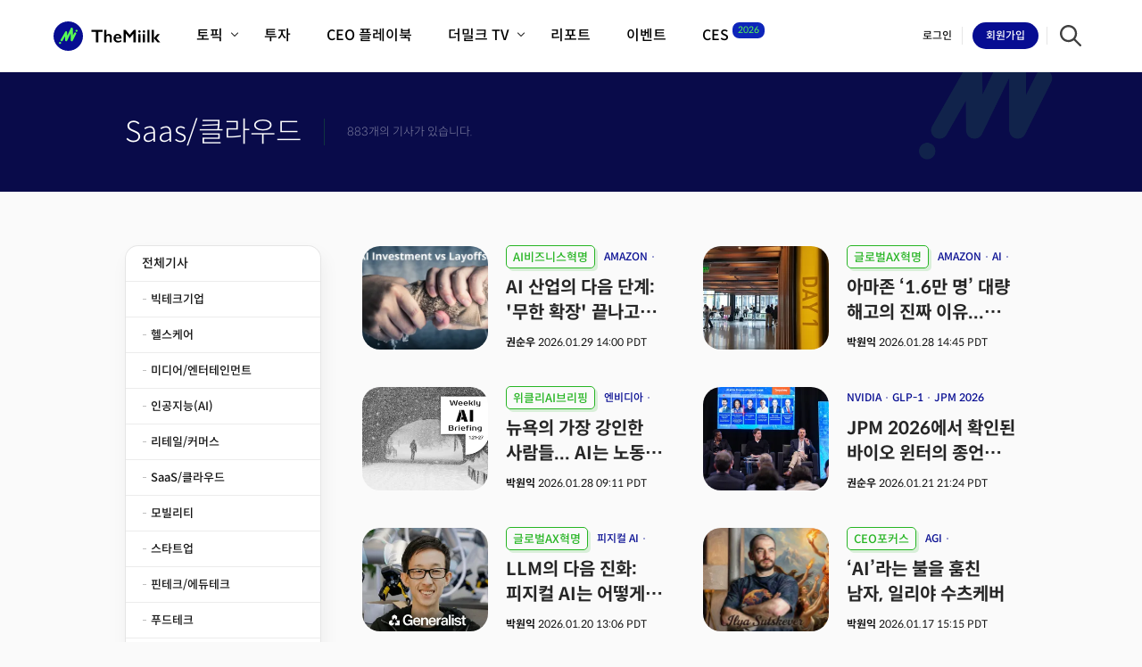

--- FILE ---
content_type: text/html; charset=utf-8
request_url: https://www.themiilk.com/topics/saas
body_size: 81848
content:
<!DOCTYPE html>
<html>
<head>
  <!-- Google Tag Manager -->
  <script>(function(w,d,s,l,i){w[l]=w[l]||[];w[l].push({'gtm.start':
        new Date().getTime(),event:'gtm.js'});var f=d.getElementsByTagName(s)[0],
      j=d.createElement(s),dl=l!='dataLayer'?'&l='+l:'';j.async=true;j.src=
      'https://www.googletagmanager.com/gtm.js?id='+i+dl;f.parentNode.insertBefore(j,f);
  })(window,document,'script','dataLayer','GTM-ND7P8DR');</script>
  <!-- End Google Tag Manager -->

  <script src="https://cdn.tailwindcss.com"></script>
  <script type='text/javascript'>
    redirectHost = 'https://auth.themiilk.com';
  </script>
  <title>실리콘밸리에서 전하는 Saas/클라우드 뉴스 - 더밀크 | The Miilk</title>
  <meta name="robots" content="max-image-preview:large" />
  <meta name="viewport" content="width=device-width, initial-scale=1.0, maximum-scale=1">
  <script src="/assets/packs/js/service_pack-9adccbaf481a203aade6.js"></script>
  <link rel="stylesheet" media="screen" href="/assets/packs/css/service_pack-4308af8f.css" />
  <link rel="stylesheet" media="all" href="/assets/service-c21d7e08b427bee51846c3ef31aefe870741faaedf85b43482ad35e89d68d5d8.css" data-turbolinks-track="reload" />
  <script src="/assets/service-058ae44fd3874d5de7e96ac1ad6b0e798634dcf2aac122c1643bac806383d2f8.js" data-turbolinks-track="reload"></script>
  <link rel="apple-touch-icon" sizes="180x180" href="https://assets.themiilk.com/favicon/apple-touch-icon.png">
  <link rel="icon" type="image/png" sizes="32x32" href="https://assets.themiilk.com/favicon/favicon-32x32.png">
  <link rel="icon" type="image/png" sizes="16x16" href="https://assets.themiilk.com/favicon/favicon-16x16.png">
  <link rel="icon" sizes="any" href="https://assets.themiilk.com/favicon/favicon.ico">
  <link rel="icon" type="image/svg+xml" href="https://assets.themiilk.com/favicon/favicon.svg">
  <link rel="manifest" href="https://assets.themiilk.com/favicon/site.webmanifest">
  <!--<link rel="mask-icon" href="https://assets.themiilk.com/favicon/safari-pinned-tab.svg" color="#2ad427">-->
  <link rel="shortcut icon" href="https://assets.themiilk.com/favicon/favicon.ico">
  <meta name="apple-mobile-web-app-title" content="The Miilk">
  <meta name="application-name" content="The Miilk">
  <meta name="msapplication-TileColor" content="#070d92">
  <meta name="msapplication-config" content="https://assets.themiilk.com/favicon/browserconfig.xml">
  <meta name="theme-color" content="#ffffff">
  <meta name="free-article" content="false">
  <meta name="csrf-param" content="authenticity_token" />
<meta name="csrf-token" content="8x9BZDwdJdtO1p/llASnfzZB3Bq9lcZKIyrqsTakBoVZ/UqKSh//COuLcmzc364upW7cJd/IRGtphvZYwczVsg==" />

  <link rel="stylesheet" href="https://fonts.googleapis.com/icon?family=Material+Icons">

  <script src="https://use.fontawesome.com/releases/v5.2.0/js/all.js"></script>
  <link rel="stylesheet" href="https://use.fontawesome.com/releases/v5.2.0/css/all.css">

  <meta http-equiv="Content-Security-Policy" content="upgrade-insecure-requests">
  <meta name="naver-site-verification" content="c91617b712004c1febdccd06b9ab49710f21b159" />

  <meta property="og:title" content="실리콘밸리에서 전하는 Saas/클라우드 뉴스 - 더밀크">
  <meta property="og:description" content="실리콘밸리 혁신 미디어. 더밀크는 미래 산업의 인사이트와 미국 주식 정보를 전달합니다.">

  <meta property="twitter:title" content="실리콘밸리에서 전하는 Saas/클라우드 뉴스 - 더밀크">
  <meta property="twitter:description" content="실리콘밸리 혁신 미디어. 더밀크는 미래 산업의 인사이트와 미국 주식 정보를 전달합니다.">

  <meta property="description" content="실리콘밸리 혁신 미디어. 더밀크는 미래 산업의 인사이트와 미국 주식 정보를 전달합니다.">

  <meta property="og:url" content="https://www.themiilk.com/topics/saas">
  <meta property="og:image" content="https://assets.themiilk.com/meta/THEMIILK-META-ORIGIN.jpg">
  <meta property="og:type" content="website">

  <meta property="keywords" content="더밀크, themiilk, 실리콘밸리, 미국주식, 미국형님, 빅테크, CES, 미국경제">
  <script src="https://cdnjs.cloudflare.com/ajax/libs/jquery/1.12.4/jquery.min.js" integrity="sha512-jGsMH83oKe9asCpkOVkBnUrDDTp8wl+adkB2D+//JtlxO4SrLoJdhbOysIFQJloQFD+C4Fl1rMsQZF76JjV0eQ==" crossorigin="anonymous"></script>

  <!-- Meta Pixel Code -->
  <script>
    !function(f,b,e,v,n,t,s)
    {if(f.fbq)return;n=f.fbq=function(){n.callMethod?
        n.callMethod.apply(n,arguments):n.queue.push(arguments)};
      if(!f._fbq)f._fbq=n;n.push=n;n.loaded=!0;n.version=‘2.0’;
      n.queue=[];t=b.createElement(e);t.async=!0;
      t.src=v;s=b.getElementsByTagName(e)[0];
      s.parentNode.insertBefore(t,s)}(window, document,‘script’,
    ‘https://connect.facebook.net/en_US/fbevents.js’);
        fbq(‘init’, ‘834162229027454’);
    fbq(‘track’, ‘PageView’);
  </script>
  <noscript><img height=“1” width=“1" style=“display:none”
                 src=“https://www.facebook.com/tr?id=834162229027454&ev=PageView&noscript=1”
    /></noscript>
  <!-- End Meta Pixel Code -->

  <script type="text/javascript">
    localStorage.removeItem('miilkUser');

  window.heap=window.heap||[],heap.load=function(e,t){window.heap.appid=e,window.heap.config=t=t||{};var r=document.createElement("script");r.type="text/javascript",r.async=!0,r.src="https://cdn.heapanalytics.com/js/heap-"+e+".js";var a=document.getElementsByTagName("script")[0];a.parentNode.insertBefore(r,a);for(var n=function(e){return function(){heap.push([e].concat(Array.prototype.slice.call(arguments,0)))}},p=["addEventProperties","addUserProperties","clearEventProperties","identify","resetIdentity","removeEventProperty","setEventProperties","track","unsetEventProperty"],o=0;o<p.length;o++)heap[p[o]]=n(p[o])};
      heap.load("585394063");

    heap.addUserProperties({
      free_count: ""
    });
  </script>
  <script type="text/javascript">
  window.stripe = {};
    stripe.env = "production" 
  </script>  
    <!-- Facebook Pixel Code -->
    <script>
    !function(f,b,e,v,n,t,s)
    {if(f.fbq)return;n=f.fbq=function(){n.callMethod?
    n.callMethod.apply(n,arguments):n.queue.push(arguments)};
    if(!f._fbq)f._fbq=n;n.push=n;n.loaded=!0;n.version='2.0';
    n.queue=[];t=b.createElement(e);t.async=!0;
    t.src=v;s=b.getElementsByTagName(e)[0];
    s.parentNode.insertBefore(t,s)}(window, document,'script',
    'https://connect.facebook.net/en_US/fbevents.js');
    fbq('init', '280336986879125');
    fbq('track', 'PageView');
    </script>
    <noscript><img height="1" width="1" style="display:none"
    src="https://www.facebook.com/tr?id=280336986879125&ev=PageView&noscript=1"
    /></noscript>
    <!-- End Facebook Pixel Code -->
    <!-- Global site tag (gtag.js) - Google Analytics -->
    <script async src="https://www.googletagmanager.com/gtag/js?id=UA-181413618-1"></script>
    <script>
      window.dataLayer = window.dataLayer || [];
      function gtag(){dataLayer.push(arguments);}
      gtag('js', new Date());

      gtag('config', 'UA-181413618-1');
      gtag('set', 'user_properties', {
        'free_count': ""
      });
    </script>

    <script src="https://www.gstatic.com/firebasejs/7.6.1/firebase-app.js"></script>
    <script src="https://www.gstatic.com/firebasejs/7.6.1/firebase-analytics.js"></script>
    <script>
      var firebaseConfig = {
        apiKey: "AIzaSyCvB_Azn1FqF70a6eW7YwDGIKZ-3BHjNrc",
        authDomain: "themiilk.firebaseapp.com",
        databaseURL: "https://themiilk.firebaseio.com",
        projectId: "themiilk",
        storageBucket: "themiilk.appspot.com",
        messagingSenderId: "993434415317",
        appId: "1:993434415317:web:c645e2d77f85081a49725c",
        measurementId: "G-9JH3HK14FY"
      };
      // Initialize Firebase
      firebase.initializeApp(firebaseConfig);
      firebase.analytics();
    </script>
    <script src="//d2wy8f7a9ursnm.cloudfront.net/v7/bugsnag.min.js"></script>
    <script>
    Bugsnag.start('ee631ab556c30db8222237529056b7d1');
    </script>
</head>
<body class="layout-topics">
<!-- Google Tag Manager (noscript) -->
<noscript><iframe src="https://www.googletagmanager.com/ns.html?id=GTM-ND7P8DR"
                  height="0" width="0" style="display:none;visibility:hidden"></iframe></noscript>
<!-- End Google Tag Manager (noscript) -->


<header class="nav" id="serviceMenu">
  <div class="nav-wrapper">
    <a class="logo-container" href="/">
      <div class="logo-wrapper remove-line-height">
        <svg class="logo-svg" viewBox="0 0 200 55" version="1.1" xmlns="http://www.w3.org/2000/svg" xmlns:xlink="http://www.w3.org/1999/xlink">
          <title>The Miilk</title>
          <g class="logo-svg-wrapper" stroke="none" stroke-width="1" fill="none" fill-rule="evenodd">
            <g id="THEMIILK-V2">
              <g id="THEMIILK-V2-LOGO-ONLY">
                <circle class="svg-primary-blue" id="THEMIILK-V2-LOGO-CIRCLE" cx="27.5" cy="27.5" r="27.5"></circle>
                <g id="LOGO/MARK">
                  <rect id="Area" x="0" y="0" width="55" height="55"></rect>
                  <path class="svg-primary-green-neon" d="M14.0940656,40.6074598 C14.3304934,39.5278454 13.6454431,38.4612795 12.5642753,38.2254731 C11.4827969,37.989356 10.4146777,38.6734743 10.1782499,39.7530887 C9.94182208,40.832703 10.6268724,41.8992689 11.7080402,42.1350753 C12.7895186,42.3711924 13.8576379,41.6870742 14.0940656,40.6074598"></path>
                  <path class="svg-primary-green-neon" d="M15.1093381,37.2015948 C14.7654149,37.2015948 14.4168315,37.1146043 14.0968307,36.9316135 C13.1169447,36.3711461 12.7767497,35.1228322 13.3369064,34.1426356 L21.7547919,19.419802 C22.2133562,18.6176252 23.1531644,18.2224398 24.0469919,18.4573141 C24.9408194,18.6912565 25.5665298,19.4959187 25.573054,20.4198822 L25.6146852,26.4119751 L32.2734983,12.7289889 C32.68981,11.8733751 33.6420454,11.4179176 34.5684944,11.6310444 C35.4958754,11.8441711 36.1535858,12.6687169 36.1551392,13.620331 L36.17378,26.5716649 L38.6573591,21.6346426 C39.1647002,20.6264847 40.3931306,20.2198041 41.4019098,20.7274558 C42.4103784,21.2344862 42.8164377,22.4635379 42.3090966,23.4716958 L35.9681096,36.0759997 C35.5427881,36.9216717 34.5917954,37.364702 33.6718707,37.145983 C32.7507034,36.928196 32.0998279,36.1067571 32.0985852,35.1604246 L32.0802551,22.4678874 L25.4699082,36.0517666 C25.0545285,36.9052057 24.1050891,37.3600418 23.1801936,37.1506432 C22.254366,36.9406233 21.5947915,36.1207377 21.5882672,35.171609 L21.5382477,28.0337268 L16.885498,36.1719999 C16.508332,36.8318851 15.8189322,37.2015948 15.1093381,37.2015948"></path>
                  <path class="svg-primary-green-neon" d="M44.9493518,17.9744236 C45.1857796,16.8948092 44.5007293,15.8282434 43.4195615,15.5924369 C42.3380831,15.3563198 41.2699638,16.0401274 41.0335361,17.1197418 C40.7971083,18.1993562 41.4821586,19.265922 42.563637,19.5020391 C43.6448048,19.7378455 44.7129241,19.054038 44.9493518,17.9744236"></path>
                </g>
              </g>
              <g class="svg-black" id="THEMIILK-V2-TYPO-ONLY" transform="translate(71.000000, 16.000000)">
                <path d="M127.628848,7.67731384 L121.395455,15.3214792 L128.401819,23.1645354 L123.270498,23.1645354 L116.543607,15.3214792 L122.875638,7.67731384 L127.628848,7.67731384 Z M112.431851,23.1645354 L116.477849,23.1645354 L116.477849,0 L112.431851,0 L112.431851,23.1645354 Z M104.208338,23.1645354 L108.254336,23.1645354 L108.254336,0 L104.208338,0 L104.208338,23.1645354 Z M95.853308,23.1645354 L99.8993062,23.1645354 L99.8993062,7.67731384 L95.853308,7.67731384 L95.853308,23.1645354 Z M97.8763071,0.514114214 C98.5013214,0.514114214 99.0385545,0.740524609 99.4880065,1.19397084 C99.9374584,1.64710436 100.162339,2.18873807 100.162339,2.81887197 C100.162339,3.42680265 99.9374584,3.96843636 99.4880065,4.4437731 C99.0494108,4.90816459 98.5121777,5.14020397 97.8763071,5.14020397 C97.2621491,5.14020397 96.724916,4.90816459 96.2642975,4.4437731 C95.8148456,3.96843636 95.5899645,3.42680265 95.5899645,2.81887197 C95.5899645,2.17779281 95.8204288,1.6361591 96.2807371,1.19397084 C96.7413556,0.740524609 97.2733156,0.514114214 97.8763071,0.514114214 L97.8763071,0.514114214 Z M87.4982783,23.1645354 L91.5442765,23.1645354 L91.5442765,7.67731384 L87.4982783,7.67731384 L87.4982783,23.1645354 Z M89.5212774,0.514114214 C90.1459815,0.514114214 90.6835248,0.740524609 91.1329767,1.19397084 C91.5824287,1.64710436 91.8073098,2.18873807 91.8073098,2.81887197 C91.8073098,3.42680265 91.5824287,3.96843636 91.1329767,4.4437731 C90.6943811,4.90816459 90.157148,5.14020397 89.5212774,5.14020397 C88.9071194,5.14020397 88.3698863,4.90816459 87.9092678,4.4437731 C87.4598158,3.96843636 87.2349348,3.42680265 87.2349348,2.81887197 C87.2349348,2.17779281 87.4653991,1.6361591 87.9257074,1.19397084 C88.3863259,0.740524609 88.9179757,0.514114214 89.5212774,0.514114214 L89.5212774,0.514114214 Z M63.7486658,0 L71.2978459,9.13647255 L78.8470259,0 L82.8108262,0 L82.8108262,23.1645354 L78.3699678,23.1645354 L78.3699678,6.89801175 L78.2384512,6.89801175 L71.5940685,15.0562913 L70.9690542,15.0562913 L64.3243614,6.89801175 L64.1928447,6.89801175 L64.1928447,23.1645354 L59.7519864,23.1645354 L59.7519864,0 L63.7486658,0 Z M52.2521251,13.762875 C52.1426313,12.6352011 51.8026731,11.7564536 51.2325608,11.1263197 C50.6624485,10.4852406 49.8783115,10.164701 48.8804599,10.164701 C47.8608957,10.164701 47.0386064,10.4686663 46.4135921,11.076597 C45.7994341,11.6845277 45.4101573,12.5798494 45.2457614,13.762875 L52.2521251,13.762875 Z M48.7160641,7.37897749 C50.9748006,7.37897749 52.7620623,8.10855684 54.0778492,9.56771555 C55.3936361,11.0268743 56.0515296,13.0442409 56.0515296,15.6198155 L56.0515296,16.2333752 L45.1800031,16.2333752 C45.3443989,17.6152917 45.8543361,18.6819849 46.7095046,19.4337675 C47.5758395,20.1742921 48.7601098,20.5445544 50.2623153,20.5445544 C51.2269776,20.5445544 52.1534876,20.378812 53.0418454,20.0473271 C53.9407493,19.7045843 54.8672593,19.1904701 55.8213754,18.5049845 L55.8213754,21.5396343 C54.0229472,22.8217926 51.8411355,23.4631845 49.2753201,23.4631845 C46.8521877,23.4631845 44.8729241,22.7279762 43.3378394,21.2575595 C41.8030649,19.7874555 41.0353674,17.8307568 41.0353674,15.3877762 C41.0353674,13.0332957 41.7425796,11.1097455 43.157004,9.61743828 C44.5825949,8.12513108 46.4356149,7.37897749 48.7160641,7.37897749 L48.7160641,7.37897749 Z M27.664094,0 L27.664094,9.84947766 L27.7627315,9.84947766 C29.0673519,8.2023733 30.640899,7.37897749 32.4830627,7.37897749 C34.1167849,7.37897749 35.4325718,7.92061119 36.4301132,9.00387861 C37.4279648,10.087146 37.9270457,11.502211 37.9270457,13.2487608 L37.9270457,23.1645354 L33.8974871,23.1645354 L33.8974871,14.0280629 C33.8974871,12.9888892 33.6505832,12.1654934 33.1573957,11.5575627 C32.6747544,10.9383741 32.0115879,10.6287797 31.1672758,10.6287797 C30.5531178,10.6287797 29.9721492,10.8057801 29.4237496,11.1594682 C28.8865165,11.5131563 28.2999646,12.0991964 27.664094,12.917276 L27.664094,23.1645354 L23.6180958,23.1645354 L23.6180958,0 L27.664094,0 Z M20.7563678,0 L20.7563678,3.4987286 L12.5986131,3.4987286 L12.5986131,23.1645354 L8.15775474,23.1645354 L8.15775474,3.4987286 L0,3.4987286 L0,0 L20.7563678,0 Z"></path>
              </g>
            </g>
          </g>
        </svg>
      </div>
</a>
    <div class="menus-wrapper">
      <ul class="menus">
          <li class="menu small-tablet-only fold-only">
            <div class="item">
                <a class="button-wrapper signin-btn" href="/login?url=/topics/saas">
                  <div class="button button-text button-login">
                    <span class="label">로그인</span>
                  </div>
</a>
              <a class="button-wrapper signup-btn no-deco" href="/signup">
                <div class="button-signup">
                  <div class="button button-box round">
                    <span class="label">회원가입</span>
                  </div>
                </div>
</a>            </div>
          </li>
        <li class="menu">
          <div class="item">
            <span class="name">토픽</span>
            <div class="icon-arrow">
              <div class="icon"></div>
            </div>
          </div>

          <div class="sub-menus-container topics">
            <div class="sub-menus-wrapper">
              <ul class="sub-menus">
                <li class="sub-menu">
                  <a class="name" href="/topics/big-tech">
                    빅테크기업
</a>                </li>
                <li class="sub-menu">
                  <a class="name" href="/topics/ai">
                    인공지능(AI)
</a>                </li>
                <li class="sub-menu">
                  <a class="name" href="/topics/mobility">
                    모빌리티
</a>                </li>
                <li class="sub-menu">
                  <a class="name" href="/topics/food-tech">
                    푸드테크
</a>                </li>
              </ul>
              <ul class="sub-menus">
                <li class="sub-menu">
                  <a class="name" href="/topics/healthcare">
                    헬스케어
</a>                </li>
                <li class="sub-menu">
                  <a class="name" href="/topics/retail">
                    리테일/커머스
</a>                </li>
                <li class="sub-menu">
                  <a class="name" href="/topics/startup">
                    스타트업
</a>                </li>
                <li class="sub-menu">
                  <a class="name" href="/topics/security">
                    정보보안
</a>                </li>
              </ul>
              <ul class="sub-menus">
                <li class="sub-menu">
                  <a class="name" href="/topics/media">
                    미디어/엔터테인먼트
</a>                </li>
                <li class="sub-menu">
                  <a class="name" href="/topics/saas">
                    SaaS/클라우드
</a>                </li>
                <li class="sub-menu">
                  <a class="name" href="/topics/fintech">
                    핀테크/에듀테크
</a>                </li>
                <li class="sub-menu">
                  <a class="name" href="/topics/hardware">
                    제조/하드웨어
</a>                </li>
              </ul>
            </div>

            <div class="sub-menus-full">
              <a class="button button-arrow small no-deco" href="/topics/all">
                <span>전체 기사 보기</span>
                <div class="icon-arrow">
                  <div class="icon"></div>
                </div>
</a>            </div>
          </div>
        </li>
        <li class="menu">
          <div class="item">
            <a class="name " href="/investing">
              <span>투자</span>
</a>          </div>
        </li>
        <li class="menu">
          <div class="item">
            <a class="name " href="/playbooks">
              <span>CEO 플레이북</span>
</a>          </div>
        </li>
        <li class="menu">
          <div class="item">
            <span class="name">더밀크 TV</span>
            <div class="icon-arrow">
              <div class="icon"></div>
            </div>
          </div>

          <div class="sub-menus-container videos">
            <div class="sub-menus-wrapper">
              <ul class="sub-menus videos">
                <li class="sub-menu">
                  <a class="name" href="/videos">
                    최신비디오
</a>                </li>

                  <li class="sub-menu">
                    <a class="name" href="/videos/category/62">
                        혁신원정대
</a>                  </li>
                  <li class="sub-menu">
                    <a class="name" href="/videos/category/57">
                        인자기(사람,돈,기술 이야기)
</a>                  </li>
                  <li class="sub-menu">
                    <a class="name" href="/videos/category/44">
                        크리스의 뉴욕 시그널
</a>                  </li>
                  <li class="sub-menu">
                    <a class="name" href="/videos/category/56">
                        더밀크 아카데미
</a>                  </li>
                  <li class="sub-menu">
                    <a class="name" href="/videos/category/54">
                        더웨이브/트렌드쇼
</a>                  </li>
                  <li class="sub-menu">
                    <a class="name" href="/videos/category/24">
                        밸리토크
</a>                  </li>
              </ul>
            </div>
          </div>
        </li>
        <li class="menu">
          <div class="item">
            <a class="name " href="/reports">
              <span>리포트</span>
</a>          </div>
        </li>
        <li class="menu">
          <div class="item">
            <a class="name " href="/events">
              <span>이벤트</span>
</a>          </div>
        </li>

        <li class="menu relative !mr-[40px]">
          <div class="item">
            <a class="name convert:inline-block" href="/ces">
              <span>CES</span>
</a>            <span class="name convert:hidden">CES</span>
            <div class="icon-arrow converted-hide-flex">
              <div class="icon"></div>
            </div>
            <sup class="no-deco absolute top-2 lg:top-1 left-16 convert:left-14 lg:left-full -ml-5 lg:-ml-3 px-2 py-3 bg-primary_blue_deep_hover text-primary_green_light rounded-10 transform scale-75">2026</sup>
          </div>

          <div class="sub-menus-container videos">
            <div class="sub-menus-wrapper">
              <ul class="sub-menus videos">
                <li class="sub-menu">
                  <a class="name" href="/ces/articles">
                    전체기사
</a>                </li>
                <li class="sub-menu">
                  <a class="name" href="/ces/video">
                    비디오
</a>                </li>
                <li class="sub-menu">
                  <a class="name" href="/ces/summary">
                    역사 및 개요
</a>                </li>
                <li class="sub-menu">
                  <a class="name" href="/ces/guide">
                    필드 가이드
</a>                </li>
                <li class="sub-menu">
                  <a class="name point" taget="_blank" href="https://themiilkces.page/">
                    CES2026 with TheMiilk
</a>                </li>
              </ul>
            </div>
          </div>
        </li>
      </ul>
    </div>

    <div class="side-menus">
          <a class="button-wrapper signin-btn fold-hide force" href="/login?url=%2Ftopics%2Fsaas">
            <div class="button button-text button-login">
              <span class="label">로그인</span>
            </div>
</a>
          <a class="button-wrapper signup-btn no-deco" href="/signup?url=%2Ftopics%2Fsaas">
            <div class="button-signup">
              <div class="button button-box round">
                <span class="label"><span class="fold-hide">회원</span>가입</span>
              </div>
            </div>
</a>
      <a class="button-wrapper search-btn" id="searchBtn" href="/search">
        <div class="button-search remove-line-height">
          <img alt="Search" class="icon-search" src="https://assets.themiilk.com/common/icon-search-nav.svg" />
        </div>
</a>
      <div class="menus-activator mobile-only">
        <button class="button button-hamburger">
          <div class="item"></div>
          <div class="item"></div>
          <div class="item"></div>
        </button>
      </div>
    </div>
  </div>
</header>

<script>
  $('.notification-btn').hover(function() {
    $.ajax({
      type: 'GET',
      url: '/notifications/read_all',
      success: function (result) {
      },
      error: function (result) {
      }
    })
  }, function () {
  });

  $('.notification-remove').click(function() {
    let id = $(this).data('id');
    $.ajax({
      type: 'GET',
      url: `/notifications/${id}/remove`,
      success: function (res) {
        console.log(res);
      },
      err: function (err) {
        console.error(err);
      }
    })
  })

  $('.notification-remove-all').click(function() {
    $.ajax({
      type: 'GET',
      url: `/notifications/remove_all`,
      success: function (res) {
        console.log(res);
      },
      err: function (err) {
        console.error(err);
      }
    })
  })
</script>

<section class="service-container">
  <div class="print-header">
    <svg class="logo-svg" viewBox="0 0 200 55" version="1.1" xmlns="http://www.w3.org/2000/svg" xmlns:xlink="http://www.w3.org/1999/xlink">
        <title>The Miilk</title>
        <g class="logo-svg-wrapper" stroke="none" stroke-width="1" fill="none" fill-rule="evenodd">
          <g id="THEMIILK-V2">
            <g id="THEMIILK-V2-LOGO-ONLY">
              <circle class="svg-primary-blue" id="THEMIILK-V2-LOGO-CIRCLE" cx="27.5" cy="27.5" r="27.5"></circle>
              <g id="LOGO/MARK">
                <rect id="Area" x="0" y="0" width="55" height="55"></rect>
                <path class="svg-primary-green-neon" d="M14.0940656,40.6074598 C14.3304934,39.5278454 13.6454431,38.4612795 12.5642753,38.2254731 C11.4827969,37.989356 10.4146777,38.6734743 10.1782499,39.7530887 C9.94182208,40.832703 10.6268724,41.8992689 11.7080402,42.1350753 C12.7895186,42.3711924 13.8576379,41.6870742 14.0940656,40.6074598"></path>
                <path class="svg-primary-green-neon" d="M15.1093381,37.2015948 C14.7654149,37.2015948 14.4168315,37.1146043 14.0968307,36.9316135 C13.1169447,36.3711461 12.7767497,35.1228322 13.3369064,34.1426356 L21.7547919,19.419802 C22.2133562,18.6176252 23.1531644,18.2224398 24.0469919,18.4573141 C24.9408194,18.6912565 25.5665298,19.4959187 25.573054,20.4198822 L25.6146852,26.4119751 L32.2734983,12.7289889 C32.68981,11.8733751 33.6420454,11.4179176 34.5684944,11.6310444 C35.4958754,11.8441711 36.1535858,12.6687169 36.1551392,13.620331 L36.17378,26.5716649 L38.6573591,21.6346426 C39.1647002,20.6264847 40.3931306,20.2198041 41.4019098,20.7274558 C42.4103784,21.2344862 42.8164377,22.4635379 42.3090966,23.4716958 L35.9681096,36.0759997 C35.5427881,36.9216717 34.5917954,37.364702 33.6718707,37.145983 C32.7507034,36.928196 32.0998279,36.1067571 32.0985852,35.1604246 L32.0802551,22.4678874 L25.4699082,36.0517666 C25.0545285,36.9052057 24.1050891,37.3600418 23.1801936,37.1506432 C22.254366,36.9406233 21.5947915,36.1207377 21.5882672,35.171609 L21.5382477,28.0337268 L16.885498,36.1719999 C16.508332,36.8318851 15.8189322,37.2015948 15.1093381,37.2015948"></path>
                <path class="svg-primary-green-neon" d="M44.9493518,17.9744236 C45.1857796,16.8948092 44.5007293,15.8282434 43.4195615,15.5924369 C42.3380831,15.3563198 41.2699638,16.0401274 41.0335361,17.1197418 C40.7971083,18.1993562 41.4821586,19.265922 42.563637,19.5020391 C43.6448048,19.7378455 44.7129241,19.054038 44.9493518,17.9744236"></path>
              </g>
            </g>
            <g class="svg-black" id="THEMIILK-V2-TYPO-ONLY" transform="translate(71.000000, 16.000000)">
              <path d="M127.628848,7.67731384 L121.395455,15.3214792 L128.401819,23.1645354 L123.270498,23.1645354 L116.543607,15.3214792 L122.875638,7.67731384 L127.628848,7.67731384 Z M112.431851,23.1645354 L116.477849,23.1645354 L116.477849,0 L112.431851,0 L112.431851,23.1645354 Z M104.208338,23.1645354 L108.254336,23.1645354 L108.254336,0 L104.208338,0 L104.208338,23.1645354 Z M95.853308,23.1645354 L99.8993062,23.1645354 L99.8993062,7.67731384 L95.853308,7.67731384 L95.853308,23.1645354 Z M97.8763071,0.514114214 C98.5013214,0.514114214 99.0385545,0.740524609 99.4880065,1.19397084 C99.9374584,1.64710436 100.162339,2.18873807 100.162339,2.81887197 C100.162339,3.42680265 99.9374584,3.96843636 99.4880065,4.4437731 C99.0494108,4.90816459 98.5121777,5.14020397 97.8763071,5.14020397 C97.2621491,5.14020397 96.724916,4.90816459 96.2642975,4.4437731 C95.8148456,3.96843636 95.5899645,3.42680265 95.5899645,2.81887197 C95.5899645,2.17779281 95.8204288,1.6361591 96.2807371,1.19397084 C96.7413556,0.740524609 97.2733156,0.514114214 97.8763071,0.514114214 L97.8763071,0.514114214 Z M87.4982783,23.1645354 L91.5442765,23.1645354 L91.5442765,7.67731384 L87.4982783,7.67731384 L87.4982783,23.1645354 Z M89.5212774,0.514114214 C90.1459815,0.514114214 90.6835248,0.740524609 91.1329767,1.19397084 C91.5824287,1.64710436 91.8073098,2.18873807 91.8073098,2.81887197 C91.8073098,3.42680265 91.5824287,3.96843636 91.1329767,4.4437731 C90.6943811,4.90816459 90.157148,5.14020397 89.5212774,5.14020397 C88.9071194,5.14020397 88.3698863,4.90816459 87.9092678,4.4437731 C87.4598158,3.96843636 87.2349348,3.42680265 87.2349348,2.81887197 C87.2349348,2.17779281 87.4653991,1.6361591 87.9257074,1.19397084 C88.3863259,0.740524609 88.9179757,0.514114214 89.5212774,0.514114214 L89.5212774,0.514114214 Z M63.7486658,0 L71.2978459,9.13647255 L78.8470259,0 L82.8108262,0 L82.8108262,23.1645354 L78.3699678,23.1645354 L78.3699678,6.89801175 L78.2384512,6.89801175 L71.5940685,15.0562913 L70.9690542,15.0562913 L64.3243614,6.89801175 L64.1928447,6.89801175 L64.1928447,23.1645354 L59.7519864,23.1645354 L59.7519864,0 L63.7486658,0 Z M52.2521251,13.762875 C52.1426313,12.6352011 51.8026731,11.7564536 51.2325608,11.1263197 C50.6624485,10.4852406 49.8783115,10.164701 48.8804599,10.164701 C47.8608957,10.164701 47.0386064,10.4686663 46.4135921,11.076597 C45.7994341,11.6845277 45.4101573,12.5798494 45.2457614,13.762875 L52.2521251,13.762875 Z M48.7160641,7.37897749 C50.9748006,7.37897749 52.7620623,8.10855684 54.0778492,9.56771555 C55.3936361,11.0268743 56.0515296,13.0442409 56.0515296,15.6198155 L56.0515296,16.2333752 L45.1800031,16.2333752 C45.3443989,17.6152917 45.8543361,18.6819849 46.7095046,19.4337675 C47.5758395,20.1742921 48.7601098,20.5445544 50.2623153,20.5445544 C51.2269776,20.5445544 52.1534876,20.378812 53.0418454,20.0473271 C53.9407493,19.7045843 54.8672593,19.1904701 55.8213754,18.5049845 L55.8213754,21.5396343 C54.0229472,22.8217926 51.8411355,23.4631845 49.2753201,23.4631845 C46.8521877,23.4631845 44.8729241,22.7279762 43.3378394,21.2575595 C41.8030649,19.7874555 41.0353674,17.8307568 41.0353674,15.3877762 C41.0353674,13.0332957 41.7425796,11.1097455 43.157004,9.61743828 C44.5825949,8.12513108 46.4356149,7.37897749 48.7160641,7.37897749 L48.7160641,7.37897749 Z M27.664094,0 L27.664094,9.84947766 L27.7627315,9.84947766 C29.0673519,8.2023733 30.640899,7.37897749 32.4830627,7.37897749 C34.1167849,7.37897749 35.4325718,7.92061119 36.4301132,9.00387861 C37.4279648,10.087146 37.9270457,11.502211 37.9270457,13.2487608 L37.9270457,23.1645354 L33.8974871,23.1645354 L33.8974871,14.0280629 C33.8974871,12.9888892 33.6505832,12.1654934 33.1573957,11.5575627 C32.6747544,10.9383741 32.0115879,10.6287797 31.1672758,10.6287797 C30.5531178,10.6287797 29.9721492,10.8057801 29.4237496,11.1594682 C28.8865165,11.5131563 28.2999646,12.0991964 27.664094,12.917276 L27.664094,23.1645354 L23.6180958,23.1645354 L23.6180958,0 L27.664094,0 Z M20.7563678,0 L20.7563678,3.4987286 L12.5986131,3.4987286 L12.5986131,23.1645354 L8.15775474,23.1645354 L8.15775474,3.4987286 L0,3.4987286 L0,0 L20.7563678,0 Z"></path>
            </g>
          </g>
        </g>
      </svg>
  </div>
  <section class="topic-landing">
  <section class="topic-landing-head">
    <div class="content">
      <h1 class="label-sub-title title c-white">Saas/클라우드</h1>

      <p class="label-small-description description c-white">883개의 기사가 있습니다.</p>
    </div>
  </section>

  <section class="topic-landing-content has-list-menu">
    <div class="content set-sidebar">
      <div class="content-sidebar sticky">
        <div class="sticky-wrapper">
          <ul class="list-menu box">
            <li class="menu" data-id="0">
              <a class="linkage no-deco" href="/topics/all">
                전체기사
</a>            </li>
            <li class="bar"></li>
            <li class="menu sub" data-id="">
              <a class="linkage no-deco" href="/topics/big-tech">
                빅테크기업
</a>            </li>
            <li class="bar"></li>
            <li class="menu sub" data-id="">
              <a class="linkage no-deco" href="/topics/healthcare">
                헬스케어
</a>            </li>
            <li class="bar"></li>
            <li class="menu sub" data-id="">
              <a class="linkage no-deco" href="/topics/media">
                미디어/엔터테인먼트
</a>            </li>
            <li class="bar"></li>
            <li class="menu sub" data-id="">
              <a class="linkage no-deco" href="/topics/ai">
                인공지능(AI)
</a>            </li>
            <li class="bar"></li>
            <li class="menu sub" data-id="">
              <a class="linkage no-deco" href="/topics/retail">
                리테일/커머스
</a>            </li>
            <li class="bar"></li>
            <li class="menu sub" data-id="">
              <a class="linkage no-deco" href="/topics/saas">
                SaaS/클라우드
</a>            </li>
            <li class="bar"></li>
            <li class="menu sub" data-id="">
              <a class="linkage no-deco" href="/topics/mobility">
                모빌리티
</a>            </li>
            <li class="bar"></li>
            <li class="menu sub" data-id="">
              <a class="linkage no-deco" href="/topics/startup">
                스타트업
</a>            </li>
            <li class="bar"></li>
            <li class="menu sub" data-id="">
              <a class="linkage no-deco" href="/topics/fintech">
                핀테크/에듀테크
</a>            </li>
            <li class="bar"></li>
            <li class="menu sub" data-id="">
              <a class="linkage no-deco" href="/topics/food-tech">
                푸드테크
</a>            </li>
            <li class="bar"></li>
            <li class="menu sub" data-id="">
              <a class="linkage no-deco" href="/topics/security">
                정보보안
</a>            </li>
            <li class="bar"></li>
            <li class="menu sub" data-id="">
              <a class="linkage no-deco" href="/topics/hardware">
                제조/하드웨어
</a>            </li>
          </ul>

          <div class="selectbox-wrapper">
            <div class="selected c-white">
              <span class="text">
                Saas/클라우드
              </span>
              <div class="icon-arrow">
                <div class="icon"></div>
              </div>
            </div>
            <select class="menu-selector">
              <option class="menu-selector-item" value="/topics/all">전체기사</option>
              <option class="menu-selector-item" value="/topics/big-tech">빅테크기업</option>
              <option class="menu-selector-item" value="/topics/healthcare">헬스케어</option>
              <option class="menu-selector-item" value="/topics/media">미디어/엔터테인먼트</option>
              <option class="menu-selector-item" value="/topics/ai">인공지능(AI)</option>
              <option class="menu-selector-item" value="/topics/retail">리테일/커머스</option>
              <option class="menu-selector-item" value="/topics/saas">SaaS/클라우드</option>
              <option class="menu-selector-item" value="/topics/mobility">모빌리티</option>
              <option class="menu-selector-item" value="/topics/startup">스타트업</option>
              <option class="menu-selector-item" value="/topics/fintech">핀테크/에듀테크</option>
              <option class="menu-selector-item" value="/topics/food-tech">푸드테크</option>
              <option class="menu-selector-item" value="/topics/security">정보보안</option>
              <option class="menu-selector-item" value="/topics/hardware">제조/하드웨어</option>
            </select>
          </div>
        </div>
      </div>

      <div class="content-wrapper">
        <ul class="list">
          <li class="item">
            <article class="topic-item">
              <div class="image-wrapper remove-line-height">
                <a href="/articles/a9c19b10e">
                  <div class="image-box float fit-cover">
                      <picture>
                        <source
                          data-srcset="https://dsi523du1o5iq.cloudfront.net/fit-in/750x0/production/article/eee829f8dd/914e0d02a1_1769708423 375w"
                          media="(max-width: 375px)"
                          type="image/webp"
                        />
                        <source
                            data-srcset="https://dsi523du1o5iq.cloudfront.net/fit-in/375x0/production/article/eee829f8dd/914e0d02a1_1769708423 1x, https://dsi523du1o5iq.cloudfront.net/fit-in/750x0/production/article/eee829f8dd/914e0d02a1_1769708423 2x"
                            type="image/webp"
                        />
                        <source
                            srcset="https://dsi523du1o5iq.cloudfront.net/fit-in/750x0/production/article/eee829f8dd/914e0d02a1_1769708423 375w"
                            media="(max-width: 375px)"
                            type="image/jpg"
                        />
                        <img srcset="https://dsi523du1o5iq.cloudfront.net/fit-in/760x0/production/article/eee829f8dd/914e0d02a1_1769708423 2x, https://dsi523du1o5iq.cloudfront.net/fit-in/1520x0/production/article/eee829f8dd/914e0d02a1_1769708423 4x" sizes="auto" alt="AI 산업의 다음 단계: &#39;무한 확장&#39; 끝나고 &#39;활용&#39;의 시대 열렸다 " class="" src="https://dsi523du1o5iq.cloudfront.net/fit-in/380x0/production/article/eee829f8dd/914e0d02a1_1769708423" />
                      </picture>
                  </div>
                  <img alt="" class="blank-image" src="/assets/common/blank-6-4-9b09ecfd7295a32f8a4210ed1cf793799bd81b7d43a7a04bc43b20f028f1550e.png" />
</a>              </div>

              <div class="text-wrapper">
                  <ul class="tags">
                      <li class="collection">
                        <a href='/collections/308' class="collection-linkage no-deco ellipsis one">
                          AI비즈니스혁명
                        </a>
                      </li>

                      <li class="tag">
                        <a class="tag-linkage" href="/tags/3">
                          AMAZON
</a>                      </li>
                      <li class="tag">
                        <a class="tag-linkage" href="/tags/172">
                          NVIDIA
</a>                      </li>
                      <li class="tag">
                        <a class="tag-linkage" href="/tags/13285">
                          OPEN AI
</a>                      </li>
                  </ul>

                <a href="/articles/a9c19b10e">
                  <h2 class="title label-small-title bold ellipsis two">
                    AI 산업의 다음 단계: &#39;무한 확장&#39; 끝나고 &#39;활용&#39;의 시대 열렸다 
                  </h2>
</a>
                <p class="author label-xsmall">
                      <span class="bold">
                           
                            <a class="bold" href="/reporter/26">권순우 </a>
                      </span>
                  <span class="date">
                    2026.01.29 14:00 PDT
                  </span>
                </p>
              </div>
            </article>
          </li>
          <li class="item">
            <article class="topic-item">
              <div class="image-wrapper remove-line-height">
                <a href="/articles/a2229eb28">
                  <div class="image-box float fit-cover">
                      <picture>
                        <source
                          data-srcset="https://dsi523du1o5iq.cloudfront.net/fit-in/750x0/production/article/8eeabf2a5d/c8eaa69100_1769640297 375w"
                          media="(max-width: 375px)"
                          type="image/webp"
                        />
                        <source
                            data-srcset="https://dsi523du1o5iq.cloudfront.net/fit-in/375x0/production/article/8eeabf2a5d/c8eaa69100_1769640297 1x, https://dsi523du1o5iq.cloudfront.net/fit-in/750x0/production/article/8eeabf2a5d/c8eaa69100_1769640297 2x"
                            type="image/webp"
                        />
                        <source
                            srcset="https://dsi523du1o5iq.cloudfront.net/fit-in/750x0/production/article/8eeabf2a5d/c8eaa69100_1769640297 375w"
                            media="(max-width: 375px)"
                            type="image/jpg"
                        />
                        <img srcset="https://dsi523du1o5iq.cloudfront.net/fit-in/760x0/production/article/8eeabf2a5d/c8eaa69100_1769640297 2x, https://dsi523du1o5iq.cloudfront.net/fit-in/1520x0/production/article/8eeabf2a5d/c8eaa69100_1769640297 4x" sizes="auto" alt="아마존 ‘1.6만 명’ 대량 해고의 진짜 이유... ‘프로젝트 던’이 불러온 칼바람" class="" src="https://dsi523du1o5iq.cloudfront.net/fit-in/380x0/production/article/8eeabf2a5d/c8eaa69100_1769640297" />
                      </picture>
                  </div>
                  <img alt="" class="blank-image" src="/assets/common/blank-6-4-9b09ecfd7295a32f8a4210ed1cf793799bd81b7d43a7a04bc43b20f028f1550e.png" />
</a>              </div>

              <div class="text-wrapper">
                  <ul class="tags">
                      <li class="collection">
                        <a href='/collections/353' class="collection-linkage no-deco ellipsis one">
                          글로벌AX혁명
                        </a>
                      </li>

                      <li class="tag">
                        <a class="tag-linkage" href="/tags/3">
                          AMAZON
</a>                      </li>
                      <li class="tag">
                        <a class="tag-linkage" href="/tags/71">
                          AI
</a>                      </li>
                      <li class="tag">
                        <a class="tag-linkage" href="/tags/7585">
                          AI 에이전트
</a>                      </li>
                  </ul>

                <a href="/articles/a2229eb28">
                  <h2 class="title label-small-title bold ellipsis two">
                    아마존 ‘1.6만 명’ 대량 해고의 진짜 이유... ‘프로젝트 던’이 불러온 칼바람
                  </h2>
</a>
                <p class="author label-xsmall">
                      <span class="bold">
                           
                            <a class="bold" href="/reporter/2">박원익</a>
                      </span>
                  <span class="date">
                    2026.01.28 14:45 PDT
                  </span>
                </p>
              </div>
            </article>
          </li>
          <li class="item">
            <article class="topic-item">
              <div class="image-wrapper remove-line-height">
                <a href="/articles/acc629f48">
                  <div class="image-box float fit-cover">
                      <picture>
                        <source
                          data-srcset="https://dsi523du1o5iq.cloudfront.net/fit-in/750x0/production/article/bd2effe767/9c51771def_1769621191 375w"
                          media="(max-width: 375px)"
                          type="image/webp"
                        />
                        <source
                            data-srcset="https://dsi523du1o5iq.cloudfront.net/fit-in/375x0/production/article/bd2effe767/9c51771def_1769621191 1x, https://dsi523du1o5iq.cloudfront.net/fit-in/750x0/production/article/bd2effe767/9c51771def_1769621191 2x"
                            type="image/webp"
                        />
                        <source
                            srcset="https://dsi523du1o5iq.cloudfront.net/fit-in/750x0/production/article/bd2effe767/9c51771def_1769621191 375w"
                            media="(max-width: 375px)"
                            type="image/jpg"
                        />
                        <img srcset="https://dsi523du1o5iq.cloudfront.net/fit-in/760x0/production/article/bd2effe767/9c51771def_1769621191 2x, https://dsi523du1o5iq.cloudfront.net/fit-in/1520x0/production/article/bd2effe767/9c51771def_1769621191 4x" sizes="auto" alt="뉴욕의 가장 강인한 사람들... AI는 노동을 어떻게 바꿀까?" class="" src="https://dsi523du1o5iq.cloudfront.net/fit-in/380x0/production/article/bd2effe767/9c51771def_1769621191" />
                      </picture>
                  </div>
                  <img alt="" class="blank-image" src="/assets/common/blank-6-4-9b09ecfd7295a32f8a4210ed1cf793799bd81b7d43a7a04bc43b20f028f1550e.png" />
</a>              </div>

              <div class="text-wrapper">
                  <ul class="tags">
                      <li class="collection">
                        <a href='/collections/299' class="collection-linkage no-deco ellipsis one">
                          위클리AI브리핑
                        </a>
                      </li>

                      <li class="tag">
                        <a class="tag-linkage" href="/tags/4">
                          엔비디아
</a>                      </li>
                      <li class="tag">
                        <a class="tag-linkage" href="/tags/231">
                          스페이스X
</a>                      </li>
                      <li class="tag">
                        <a class="tag-linkage" href="/tags/5934">
                          AGI
</a>                      </li>
                  </ul>

                <a href="/articles/acc629f48">
                  <h2 class="title label-small-title bold ellipsis two">
                    뉴욕의 가장 강인한 사람들... AI는 노동을 어떻게 바꿀까?
                  </h2>
</a>
                <p class="author label-xsmall">
                      <span class="bold">
                           
                            <a class="bold" href="/reporter/2">박원익</a>
                      </span>
                  <span class="date">
                    2026.01.28 09:11 PDT
                  </span>
                </p>
              </div>
            </article>
          </li>
          <li class="item">
            <article class="topic-item">
              <div class="image-wrapper remove-line-height">
                <a href="/articles/a61379c79">
                  <div class="image-box float fit-cover">
                      <picture>
                        <source
                          data-srcset="https://dsi523du1o5iq.cloudfront.net/fit-in/750x0/production/article/a185118b73/8f643c65da_1769059411 375w"
                          media="(max-width: 375px)"
                          type="image/webp"
                        />
                        <source
                            data-srcset="https://dsi523du1o5iq.cloudfront.net/fit-in/375x0/production/article/a185118b73/8f643c65da_1769059411 1x, https://dsi523du1o5iq.cloudfront.net/fit-in/750x0/production/article/a185118b73/8f643c65da_1769059411 2x"
                            type="image/webp"
                        />
                        <source
                            srcset="https://dsi523du1o5iq.cloudfront.net/fit-in/750x0/production/article/a185118b73/8f643c65da_1769059411 375w"
                            media="(max-width: 375px)"
                            type="image/jpg"
                        />
                        <img srcset="https://dsi523du1o5iq.cloudfront.net/fit-in/760x0/production/article/a185118b73/8f643c65da_1769059411 2x, https://dsi523du1o5iq.cloudfront.net/fit-in/1520x0/production/article/a185118b73/8f643c65da_1769059411 4x" sizes="auto" alt="JPM 2026에서 확인된 바이오 윈터의 종언… 비만치료제·AI·중국이 바꾼 제약 산업" class="" src="https://dsi523du1o5iq.cloudfront.net/fit-in/380x0/production/article/a185118b73/8f643c65da_1769059411" />
                      </picture>
                  </div>
                  <img alt="" class="blank-image" src="/assets/common/blank-6-4-9b09ecfd7295a32f8a4210ed1cf793799bd81b7d43a7a04bc43b20f028f1550e.png" />
</a>              </div>

              <div class="text-wrapper">
                  <ul class="tags">

                      <li class="tag">
                        <a class="tag-linkage" href="/tags/172">
                          NVIDIA
</a>                      </li>
                      <li class="tag">
                        <a class="tag-linkage" href="/tags/8130">
                          GLP-1
</a>                      </li>
                      <li class="tag">
                        <a class="tag-linkage" href="/tags/18299">
                          JPM 2026
</a>                      </li>
                  </ul>

                <a href="/articles/a61379c79">
                  <h2 class="title label-small-title bold ellipsis two">
                    JPM 2026에서 확인된 바이오 윈터의 종언… 비만치료제·AI·중국이 바꾼 제약 산업
                  </h2>
</a>
                <p class="author label-xsmall">
                      <span class="bold">
                           
                            <a class="bold" href="/reporter/26">권순우 </a>
                      </span>
                  <span class="date">
                    2026.01.21 21:24 PDT
                  </span>
                </p>
              </div>
            </article>
          </li>
          <li class="item">
            <article class="topic-item">
              <div class="image-wrapper remove-line-height">
                <a href="/articles/ae94dde88">
                  <div class="image-box float fit-cover">
                      <picture>
                        <source
                          data-srcset="https://dsi523du1o5iq.cloudfront.net/fit-in/750x0/production/article/a87455de96/92f252574b_1769020985 375w"
                          media="(max-width: 375px)"
                          type="image/webp"
                        />
                        <source
                            data-srcset="https://dsi523du1o5iq.cloudfront.net/fit-in/375x0/production/article/a87455de96/92f252574b_1769020985 1x, https://dsi523du1o5iq.cloudfront.net/fit-in/750x0/production/article/a87455de96/92f252574b_1769020985 2x"
                            type="image/webp"
                        />
                        <source
                            srcset="https://dsi523du1o5iq.cloudfront.net/fit-in/750x0/production/article/a87455de96/92f252574b_1769020985 375w"
                            media="(max-width: 375px)"
                            type="image/jpg"
                        />
                        <img srcset="https://dsi523du1o5iq.cloudfront.net/fit-in/760x0/production/article/a87455de96/92f252574b_1769020985 2x, https://dsi523du1o5iq.cloudfront.net/fit-in/1520x0/production/article/a87455de96/92f252574b_1769020985 4x" sizes="auto" alt="LLM의 다음 진화: 피지컬 AI는 어떻게 ‘현실 세계’를 학습하는가?" class="" src="https://dsi523du1o5iq.cloudfront.net/fit-in/380x0/production/article/a87455de96/92f252574b_1769020985" />
                      </picture>
                  </div>
                  <img alt="" class="blank-image" src="/assets/common/blank-6-4-9b09ecfd7295a32f8a4210ed1cf793799bd81b7d43a7a04bc43b20f028f1550e.png" />
</a>              </div>

              <div class="text-wrapper">
                  <ul class="tags">
                      <li class="collection">
                        <a href='/collections/353' class="collection-linkage no-deco ellipsis one">
                          글로벌AX혁명
                        </a>
                      </li>

                      <li class="tag">
                        <a class="tag-linkage" href="/tags/11285">
                          피지컬 AI
</a>                      </li>
                      <li class="tag">
                        <a class="tag-linkage" href="/tags/15719">
                          CES 2026
</a>                      </li>
                      <li class="tag">
                        <a class="tag-linkage" href="/tags/18239">
                          제너럴리스트 AI
</a>                      </li>
                  </ul>

                <a href="/articles/ae94dde88">
                  <h2 class="title label-small-title bold ellipsis two">
                    LLM의 다음 진화: 피지컬 AI는 어떻게 ‘현실 세계’를 학습하는가?
                  </h2>
</a>
                <p class="author label-xsmall">
                      <span class="bold">
                           
                            <a class="bold" href="/reporter/2">박원익</a>
                      </span>
                  <span class="date">
                    2026.01.20 13:06 PDT
                  </span>
                </p>
              </div>
            </article>
          </li>
          <li class="item">
            <article class="topic-item">
              <div class="image-wrapper remove-line-height">
                <a href="/articles/a0d18238f">
                  <div class="image-box float fit-cover">
                      <picture>
                        <source
                          data-srcset="https://dsi523du1o5iq.cloudfront.net/fit-in/750x0/production/article/e3bc0bfb18/d215179e6b_1768689961 375w"
                          media="(max-width: 375px)"
                          type="image/webp"
                        />
                        <source
                            data-srcset="https://dsi523du1o5iq.cloudfront.net/fit-in/375x0/production/article/e3bc0bfb18/d215179e6b_1768689961 1x, https://dsi523du1o5iq.cloudfront.net/fit-in/750x0/production/article/e3bc0bfb18/d215179e6b_1768689961 2x"
                            type="image/webp"
                        />
                        <source
                            srcset="https://dsi523du1o5iq.cloudfront.net/fit-in/750x0/production/article/e3bc0bfb18/d215179e6b_1768689961 375w"
                            media="(max-width: 375px)"
                            type="image/jpg"
                        />
                        <img srcset="https://dsi523du1o5iq.cloudfront.net/fit-in/760x0/production/article/e3bc0bfb18/d215179e6b_1768689961 2x, https://dsi523du1o5iq.cloudfront.net/fit-in/1520x0/production/article/e3bc0bfb18/d215179e6b_1768689961 4x" sizes="auto" alt="‘AI’라는 불을 훔친 남자, 일리야 수츠케버" class="" src="https://dsi523du1o5iq.cloudfront.net/fit-in/380x0/production/article/e3bc0bfb18/d215179e6b_1768689961" />
                      </picture>
                  </div>
                  <img alt="" class="blank-image" src="/assets/common/blank-6-4-9b09ecfd7295a32f8a4210ed1cf793799bd81b7d43a7a04bc43b20f028f1550e.png" />
</a>              </div>

              <div class="text-wrapper">
                  <ul class="tags">
                      <li class="collection">
                        <a href='/collections/301' class="collection-linkage no-deco ellipsis one">
                          CEO포커스
                        </a>
                      </li>

                      <li class="tag">
                        <a class="tag-linkage" href="/tags/5934">
                          AGI
</a>                      </li>
                      <li class="tag">
                        <a class="tag-linkage" href="/tags/6280">
                          일리야 수츠케버
</a>                      </li>
                      <li class="tag">
                        <a class="tag-linkage" href="/tags/9253">
                          SSI
</a>                      </li>
                  </ul>

                <a href="/articles/a0d18238f">
                  <h2 class="title label-small-title bold ellipsis two">
                    ‘AI’라는 불을 훔친 남자, 일리야 수츠케버
                  </h2>
</a>
                <p class="author label-xsmall">
                      <span class="bold">
                           
                            <a class="bold" href="/reporter/2">박원익</a>
                      </span>
                  <span class="date">
                    2026.01.17 15:15 PDT
                  </span>
                </p>
              </div>
            </article>
          </li>
          <li class="item">
            <article class="topic-item">
              <div class="image-wrapper remove-line-height">
                <a href="/articles/a2da117a4">
                  <div class="image-box float fit-cover">
                      <picture>
                        <source
                          data-srcset="https://dsi523du1o5iq.cloudfront.net/fit-in/750x0/production/article/2707dc2251/f62cbb8f4f_1768436161 375w"
                          media="(max-width: 375px)"
                          type="image/webp"
                        />
                        <source
                            data-srcset="https://dsi523du1o5iq.cloudfront.net/fit-in/375x0/production/article/2707dc2251/f62cbb8f4f_1768436161 1x, https://dsi523du1o5iq.cloudfront.net/fit-in/750x0/production/article/2707dc2251/f62cbb8f4f_1768436161 2x"
                            type="image/webp"
                        />
                        <source
                            srcset="https://dsi523du1o5iq.cloudfront.net/fit-in/750x0/production/article/2707dc2251/f62cbb8f4f_1768436161 375w"
                            media="(max-width: 375px)"
                            type="image/jpg"
                        />
                        <img srcset="https://dsi523du1o5iq.cloudfront.net/fit-in/760x0/production/article/2707dc2251/f62cbb8f4f_1768436161 2x, https://dsi523du1o5iq.cloudfront.net/fit-in/1520x0/production/article/2707dc2251/f62cbb8f4f_1768436161 4x" sizes="auto" alt="젠슨 황이 “정말 즐겁다“고 말한 이유... CES에서 확인한 피지컬 AI의 폭발 " class="" src="https://dsi523du1o5iq.cloudfront.net/fit-in/380x0/production/article/2707dc2251/f62cbb8f4f_1768436161" />
                      </picture>
                  </div>
                  <img alt="" class="blank-image" src="/assets/common/blank-6-4-9b09ecfd7295a32f8a4210ed1cf793799bd81b7d43a7a04bc43b20f028f1550e.png" />
</a>              </div>

              <div class="text-wrapper">
                  <ul class="tags">
                      <li class="collection">
                        <a href='/collections/299' class="collection-linkage no-deco ellipsis one">
                          위클리AI브리핑
                        </a>
                      </li>

                      <li class="tag">
                        <a class="tag-linkage" href="/tags/4">
                          엔비디아
</a>                      </li>
                      <li class="tag">
                        <a class="tag-linkage" href="/tags/73">
                          오픈AI
</a>                      </li>
                      <li class="tag">
                        <a class="tag-linkage" href="/tags/8059">
                          AGILITY ROBOTICS
</a>                      </li>
                  </ul>

                <a href="/articles/a2da117a4">
                  <h2 class="title label-small-title bold ellipsis two">
                    젠슨 황이 “정말 즐겁다“고 말한 이유... CES에서 확인한 피지컬 AI의 폭발 
                  </h2>
</a>
                <p class="author label-xsmall">
                      <span class="bold">
                           
                            <a class="bold" href="/reporter/2">박원익</a>
                      </span>
                  <span class="date">
                    2026.01.14 16:11 PDT
                  </span>
                </p>
              </div>
            </article>
          </li>
          <li class="item">
            <article class="topic-item">
              <div class="image-wrapper remove-line-height">
                <a href="/articles/a4d4220e4">
                  <div class="image-box float fit-cover">
                      <picture>
                        <source
                          data-srcset="https://dsi523du1o5iq.cloudfront.net/fit-in/750x0/production/article/c9cb01a502/5fc9c1f482_1769463119 375w"
                          media="(max-width: 375px)"
                          type="image/webp"
                        />
                        <source
                            data-srcset="https://dsi523du1o5iq.cloudfront.net/fit-in/375x0/production/article/c9cb01a502/5fc9c1f482_1769463119 1x, https://dsi523du1o5iq.cloudfront.net/fit-in/750x0/production/article/c9cb01a502/5fc9c1f482_1769463119 2x"
                            type="image/webp"
                        />
                        <source
                            srcset="https://dsi523du1o5iq.cloudfront.net/fit-in/750x0/production/article/c9cb01a502/5fc9c1f482_1769463119 375w"
                            media="(max-width: 375px)"
                            type="image/jpg"
                        />
                        <img srcset="https://dsi523du1o5iq.cloudfront.net/fit-in/760x0/production/article/c9cb01a502/5fc9c1f482_1769463119 2x, https://dsi523du1o5iq.cloudfront.net/fit-in/1520x0/production/article/c9cb01a502/5fc9c1f482_1769463119 4x" sizes="auto" alt="[단독] “왜 휴머노이드인가? 노동력 부족+피지컬 AI 임계점 넘어” 어질리티 CTO " class="" src="https://dsi523du1o5iq.cloudfront.net/fit-in/380x0/production/article/c9cb01a502/5fc9c1f482_1769463119" />
                      </picture>
                  </div>
                  <img alt="" class="blank-image" src="/assets/common/blank-6-4-9b09ecfd7295a32f8a4210ed1cf793799bd81b7d43a7a04bc43b20f028f1550e.png" />
</a>              </div>

              <div class="text-wrapper">
                  <ul class="tags">
                      <li class="collection">
                        <a href='/collections/353' class="collection-linkage no-deco ellipsis one">
                          글로벌AX혁명
                        </a>
                      </li>

                      <li class="tag">
                        <a class="tag-linkage" href="/tags/2337">
                          NVDA
</a>                      </li>
                      <li class="tag">
                        <a class="tag-linkage" href="/tags/6911">
                          휴머노이드
</a>                      </li>
                      <li class="tag">
                        <a class="tag-linkage" href="/tags/8052">
                          애질리티 로보틱스
</a>                      </li>
                  </ul>

                <a href="/articles/a4d4220e4">
                  <h2 class="title label-small-title bold ellipsis two">
                    [단독] “왜 휴머노이드인가? 노동력 부족+피지컬 AI 임계점 넘어” 어질리티 CTO 
                  </h2>
</a>
                <p class="author label-xsmall">
                      <span class="bold">
                           
                            <a class="bold" href="/reporter/2">박원익</a>
                      </span>
                  <span class="date">
                    2026.01.13 13:27 PDT
                  </span>
                </p>
              </div>
            </article>
          </li>
          <li class="item">
            <article class="topic-item">
              <div class="image-wrapper remove-line-height">
                <a href="/articles/a3a748c82">
                  <div class="image-box float fit-cover">
                      <picture>
                        <source
                          data-srcset="https://dsi523du1o5iq.cloudfront.net/fit-in/750x0/production/article/89a78d5c93/6002b8b5d8_1768324757 375w"
                          media="(max-width: 375px)"
                          type="image/webp"
                        />
                        <source
                            data-srcset="https://dsi523du1o5iq.cloudfront.net/fit-in/375x0/production/article/89a78d5c93/6002b8b5d8_1768324757 1x, https://dsi523du1o5iq.cloudfront.net/fit-in/750x0/production/article/89a78d5c93/6002b8b5d8_1768324757 2x"
                            type="image/webp"
                        />
                        <source
                            srcset="https://dsi523du1o5iq.cloudfront.net/fit-in/750x0/production/article/89a78d5c93/6002b8b5d8_1768324757 375w"
                            media="(max-width: 375px)"
                            type="image/jpg"
                        />
                        <img srcset="https://dsi523du1o5iq.cloudfront.net/fit-in/760x0/production/article/89a78d5c93/6002b8b5d8_1768324757 2x, https://dsi523du1o5iq.cloudfront.net/fit-in/1520x0/production/article/89a78d5c93/6002b8b5d8_1768324757 4x" sizes="auto" alt="CES2026, 모두가 로봇을 봤다... 그러나 판은 &#39;AI 컨버전스&#39;였다" class="" src="https://dsi523du1o5iq.cloudfront.net/fit-in/380x0/production/article/89a78d5c93/6002b8b5d8_1768324757" />
                      </picture>
                  </div>
                  <img alt="" class="blank-image" src="/assets/common/blank-6-4-9b09ecfd7295a32f8a4210ed1cf793799bd81b7d43a7a04bc43b20f028f1550e.png" />
</a>              </div>

              <div class="text-wrapper">
                  <ul class="tags">
                      <li class="collection">
                        <a href='/collections/63' class="collection-linkage no-deco ellipsis one">
                          뷰스레터플러스
                        </a>
                      </li>

                      <li class="tag">
                        <a class="tag-linkage" href="/tags/172">
                          NVIDIA
</a>                      </li>
                      <li class="tag">
                        <a class="tag-linkage" href="/tags/434">
                          SAMSUNG
</a>                      </li>
                  </ul>

                <a href="/articles/a3a748c82">
                  <h2 class="title label-small-title bold ellipsis two">
                    CES2026, 모두가 로봇을 봤다... 그러나 판은 &#39;AI 컨버전스&#39;였다
                  </h2>
</a>
                <p class="author label-xsmall">
                      <span class="bold">
                           
                            <a class="bold" href="/reporter/26">권순우 </a>
                      </span>
                  <span class="date">
                    2026.01.13 09:22 PDT
                  </span>
                </p>
              </div>
            </article>
          </li>
          <li class="item">
            <article class="topic-item">
              <div class="image-wrapper remove-line-height">
                <a href="/articles/a5d305b58">
                  <div class="image-box float fit-cover">
                      <picture>
                        <source
                          data-srcset="https://dsi523du1o5iq.cloudfront.net/fit-in/750x0/production/article/cdb163e30d/1792184400_1768122458 375w"
                          media="(max-width: 375px)"
                          type="image/webp"
                        />
                        <source
                            data-srcset="https://dsi523du1o5iq.cloudfront.net/fit-in/375x0/production/article/cdb163e30d/1792184400_1768122458 1x, https://dsi523du1o5iq.cloudfront.net/fit-in/750x0/production/article/cdb163e30d/1792184400_1768122458 2x"
                            type="image/webp"
                        />
                        <source
                            srcset="https://dsi523du1o5iq.cloudfront.net/fit-in/750x0/production/article/cdb163e30d/1792184400_1768122458 375w"
                            media="(max-width: 375px)"
                            type="image/jpg"
                        />
                        <img srcset="https://dsi523du1o5iq.cloudfront.net/fit-in/760x0/production/article/cdb163e30d/1792184400_1768122458 2x, https://dsi523du1o5iq.cloudfront.net/fit-in/1520x0/production/article/cdb163e30d/1792184400_1768122458 4x" sizes="auto" alt="“인간 수준 로봇 올해 등장… 알파마요, 테슬라와 다르다” 젠슨 황이 본 미래" class="" src="https://dsi523du1o5iq.cloudfront.net/fit-in/380x0/production/article/cdb163e30d/1792184400_1768122458" />
                      </picture>
                  </div>
                  <img alt="" class="blank-image" src="/assets/common/blank-6-4-9b09ecfd7295a32f8a4210ed1cf793799bd81b7d43a7a04bc43b20f028f1550e.png" />
</a>              </div>

              <div class="text-wrapper">
                  <ul class="tags">
                      <li class="collection">
                        <a href='/collections/351' class="collection-linkage no-deco ellipsis one">
                          CES2026
                        </a>
                      </li>

                      <li class="tag">
                        <a class="tag-linkage" href="/tags/4">
                          엔비디아
</a>                      </li>
                      <li class="tag">
                        <a class="tag-linkage" href="/tags/20">
                          테슬라
</a>                      </li>
                      <li class="tag">
                        <a class="tag-linkage" href="/tags/7605">
                          젠슨 황
</a>                      </li>
                  </ul>

                <a href="/articles/a5d305b58">
                  <h2 class="title label-small-title bold ellipsis two">
                    “인간 수준 로봇 올해 등장… 알파마요, 테슬라와 다르다” 젠슨 황이 본 미래
                  </h2>
</a>
                <p class="author label-xsmall">
                      <span class="bold">
                           
                            <a class="bold" href="/reporter/2">박원익</a>
                      </span>
                  <span class="date">
                    2026.01.11 01:11 PDT
                  </span>
                </p>
              </div>
            </article>
          </li>
          <li class="item">
            <article class="topic-item">
              <div class="image-wrapper remove-line-height">
                <a href="/articles/ae3967182">
                  <div class="image-box float fit-cover">
                      <picture>
                        <source
                          data-srcset="https://dsi523du1o5iq.cloudfront.net/fit-in/750x0/production/article/9db90928ff/b12be859af_1767686860 375w"
                          media="(max-width: 375px)"
                          type="image/webp"
                        />
                        <source
                            data-srcset="https://dsi523du1o5iq.cloudfront.net/fit-in/375x0/production/article/9db90928ff/b12be859af_1767686860 1x, https://dsi523du1o5iq.cloudfront.net/fit-in/750x0/production/article/9db90928ff/b12be859af_1767686860 2x"
                            type="image/webp"
                        />
                        <source
                            srcset="https://dsi523du1o5iq.cloudfront.net/fit-in/750x0/production/article/9db90928ff/b12be859af_1767686860 375w"
                            media="(max-width: 375px)"
                            type="image/jpg"
                        />
                        <img srcset="https://dsi523du1o5iq.cloudfront.net/fit-in/760x0/production/article/9db90928ff/b12be859af_1767686860 2x, https://dsi523du1o5iq.cloudfront.net/fit-in/1520x0/production/article/9db90928ff/b12be859af_1767686860 4x" sizes="auto" alt="젠슨 황 “피지컬 AI의 챗GPT 모멘트”… 엔비디아 지배 계속될 세 가지 이유" class="" src="https://dsi523du1o5iq.cloudfront.net/fit-in/380x0/production/article/9db90928ff/b12be859af_1767686860" />
                      </picture>
                  </div>
                  <img alt="" class="blank-image" src="/assets/common/blank-6-4-9b09ecfd7295a32f8a4210ed1cf793799bd81b7d43a7a04bc43b20f028f1550e.png" />
</a>              </div>

              <div class="text-wrapper">
                  <ul class="tags">
                      <li class="collection">
                        <a href='/collections/351' class="collection-linkage no-deco ellipsis one">
                          CES2026
                        </a>
                      </li>

                      <li class="tag">
                        <a class="tag-linkage" href="/tags/4">
                          엔비디아
</a>                      </li>
                      <li class="tag">
                        <a class="tag-linkage" href="/tags/11285">
                          피지컬 AI
</a>                      </li>
                      <li class="tag">
                        <a class="tag-linkage" href="/tags/12151">
                          베라 루빈
</a>                      </li>
                  </ul>

                <a href="/articles/ae3967182">
                  <h2 class="title label-small-title bold ellipsis two">
                    젠슨 황 “피지컬 AI의 챗GPT 모멘트”… 엔비디아 지배 계속될 세 가지 이유
                  </h2>
</a>
                <p class="author label-xsmall">
                      <span class="bold">
                           
                            <a class="bold" href="/reporter/2">박원익</a>
                      </span>
                  <span class="date">
                    2026.01.06 00:08 PDT
                  </span>
                </p>
              </div>
            </article>
          </li>
          <li class="item">
            <article class="topic-item">
              <div class="image-wrapper remove-line-height">
                <a href="/articles/a3ed19a05">
                  <div class="image-box float fit-cover">
                      <picture>
                        <source
                          data-srcset="https://dsi523du1o5iq.cloudfront.net/fit-in/750x0/production/article/c7fbe6b6f4/bc580f632d_1767141206 375w"
                          media="(max-width: 375px)"
                          type="image/webp"
                        />
                        <source
                            data-srcset="https://dsi523du1o5iq.cloudfront.net/fit-in/375x0/production/article/c7fbe6b6f4/bc580f632d_1767141206 1x, https://dsi523du1o5iq.cloudfront.net/fit-in/750x0/production/article/c7fbe6b6f4/bc580f632d_1767141206 2x"
                            type="image/webp"
                        />
                        <source
                            srcset="https://dsi523du1o5iq.cloudfront.net/fit-in/750x0/production/article/c7fbe6b6f4/bc580f632d_1767141206 375w"
                            media="(max-width: 375px)"
                            type="image/jpg"
                        />
                        <img srcset="https://dsi523du1o5iq.cloudfront.net/fit-in/760x0/production/article/c7fbe6b6f4/bc580f632d_1767141206 2x, https://dsi523du1o5iq.cloudfront.net/fit-in/1520x0/production/article/c7fbe6b6f4/bc580f632d_1767141206 4x" sizes="auto" alt="세일즈포스의 역설: AI 패자가 아니라 인프라 전쟁의 승자다" class="" src="https://dsi523du1o5iq.cloudfront.net/fit-in/380x0/production/article/c7fbe6b6f4/bc580f632d_1767141206" />
                      </picture>
                  </div>
                  <img alt="" class="blank-image" src="/assets/common/blank-6-4-9b09ecfd7295a32f8a4210ed1cf793799bd81b7d43a7a04bc43b20f028f1550e.png" />
</a>              </div>

              <div class="text-wrapper">
                  <ul class="tags">
                      <li class="collection">
                        <a href='/collections/14' class="collection-linkage no-deco ellipsis one">
                          투자노트
                        </a>
                      </li>

                      <li class="tag">
                        <a class="tag-linkage" href="/tags/10103">
                          40의 법칙
</a>                      </li>
                      <li class="tag">
                        <a class="tag-linkage" href="/tags/17830">
                          인포매티카 인수
</a>                      </li>
                      <li class="tag">
                        <a class="tag-linkage" href="/tags/17836">
                          CRM 주가 전망
</a>                      </li>
                  </ul>

                <a href="/articles/a3ed19a05">
                  <h2 class="title label-small-title bold ellipsis two">
                    세일즈포스의 역설: AI 패자가 아니라 인프라 전쟁의 승자다
                  </h2>
</a>
                <p class="author label-xsmall">
                      <span class="bold">
                           
                            <a class="bold" href="/reporter/22">크리스 정</a>
                      </span>
                  <span class="date">
                    2025.12.30 16:34 PDT
                  </span>
                </p>
              </div>
            </article>
          </li>
        </ul>

          
  <div class="pagination-wrapper">
      <ul class="pagination">
        <li class="page-item prev">
    <div class="icon-arrow">
      <div class="icon"></div>
    </div>
    <span class="fold-hide">이전</span>
</li>


        <div class="number-wrapper">
          <div class="number">
                  <li class="page-item active">
    <a remote="false" class="page-link">1</a>
  </li>

                  <li class="page-item">
    <a rel="next" class="page-link" href="/topics/saas?page=2">2</a>
  </li>

                  <li class="page-item">
    <a class="page-link" href="/topics/saas?page=3">3</a>
  </li>

                  <li class="page-item">
    <a class="page-link" href="/topics/saas?page=4">4</a>
  </li>

                  <li class="page-item">
    <a class="page-link" href="/topics/saas?page=5">5</a>
  </li>

          </div>
        </div>

        <li class="page-item next">
    <a class="page-link link-a no-deco" href="/topics/saas?page=2">
      <span class="fold-hide">다음</span>
      <div class="icon-arrow">
        <div class="icon"></div>
      </div>
</a></li>

      </ul>
  </div>

      </div>
    </div>
  </section>
</section>

<script>
  $(function() {
    const selectbox = $('.selectbox-wrapper .menu-selector');
    const selectboxText = $('.selectbox-wrapper .selected .text');

    if (selectbox.val() !== location.pathname) {
        selectbox.val(location.pathname);
    }

    selectbox.change((e) => {
        location.href = e.target.value;
    });
  });
</script>

</section>

<div class="dim"></div>

<footer class="footer">
  <div class="content">
    <div class="link-container">
      <ul class="menus">
        <li class="menu">
          <a class="service-name" href="/about">회사소개</a>
        </li>

        <li class="menu">
          <a class="service-name" href="/faq">자주 묻는 질문</a>
        </li>

        <li class="menu">
          <a class="service-name" href="/business">더밀크 기업구독 안내</a>
        </li>

        <li class="menu">
          <a class="service-name" href="/research">더밀크 리서치 서비스 안내</a>
        </li>

        <li class="menu">
          <a class="service-name" href="/terms">이용약관</a>
        </li>

        <li class="menu">
          <a class="service-name" href="/privacy">개인정보처리방침</a>
        </li>
      </ul>

      <div class="side-container">
        <ul class="social-service">
          <li class="item">
            <a target="_blank" href="https://www.facebook.com/themiilkinc">
              <img alt="" class="Facebook" src="/assets/common/sns-facebook-60d682b4acded4d4596632f762a4776bd318db304f60aad8bad5fff17f78529d.svg" />
</a>          </li>

          <li class="item">
            <a target="_blank" href="https://www.youtube.com/themiilk">
              <img alt="" class="Youtube" src="/assets/common/sns-youtube-281f309ea783d8f2ca2c03bc9e62194935919f4b84e07bf035283ba59dd0a442.svg" />
</a>          </li>

          <li class="item">
            <a target="_blank" href="https://www.linkedin.com/company/the-miilk">
              <img alt="" class="LinkedIn" src="/assets/common/sns-linkedin-2dfbe18384e2c880349280370d68fdcdef3187052fbbd71f84c8bb96fe809312.svg" />
</a>          </li>

          <li class="item">
            <a href="https://www.instagram.com/themiilkinc/" class="service-name" target="_blank">
              <img src="https://assets.themiilk.com/common/sns-insta.svg" class="Twitter" />
            </a>
          </li>
        </ul>

        <div class="address label-xsmall">
          2905 Homestead Rd,<br/>
          Santa Clara, CA 95051
        </div>
      </div>
    </div>
    <script>
      fbq('track', 'PageView');
      //ga('send', 'pageview', location.pathname);
    </script>
    <p class="copyright">© The Miilk. All rights reserved.</p>
  </div>
</footer>
<script type="text/javascript">
window.hj=window.hj||function(){(hj.q=hj.q||[]).push(arguments)};

</script>

</body>
</html>


--- FILE ---
content_type: image/svg+xml
request_url: https://www.themiilk.com/assets/common/sns-linkedin-2dfbe18384e2c880349280370d68fdcdef3187052fbbd71f84c8bb96fe809312.svg
body_size: 419
content:
<svg id="Capa_1" enable-background="new 0 0 49.652 49.652" height="512" viewBox="0 0 49.652 49.652" width="512" xmlns="http://www.w3.org/2000/svg"><g><g><g><path d="m29.35 21.298c-2.125 0-3.074 1.168-3.605 1.988v-1.704h-4.002c.052 1.128 0 12.041 0 12.041h4.002v-6.727c0-.359.023-.72.131-.977.29-.72.948-1.465 2.054-1.465 1.448 0 2.027 1.104 2.027 2.724v6.442h4.002.001v-6.905c-.002-3.696-1.977-5.417-4.61-5.417zm-3.608 2.03h-.025c.008-.014.02-.027.025-.041z"/><path d="m15.523 21.582h4.002v12.041h-4.002z"/><path d="m24.826 0c-13.689 0-24.826 11.137-24.826 24.826 0 13.688 11.137 24.826 24.826 24.826 13.688 0 24.826-11.138 24.826-24.826 0-13.689-11.136-24.826-24.826-24.826zm13.165 36.055c0 1.056-.876 1.91-1.959 1.91h-22.581c-1.08 0-1.957-.854-1.957-1.91v-22.844c0-1.055.877-1.91 1.957-1.91h22.581c1.082 0 1.959.856 1.959 1.91z"/><path d="m17.551 15.777c-1.368 0-2.264.898-2.264 2.08 0 1.155.869 2.08 2.211 2.08h.026c1.396 0 2.265-.925 2.265-2.08-.027-1.181-.868-2.08-2.238-2.08z"/></g></g></g></svg>